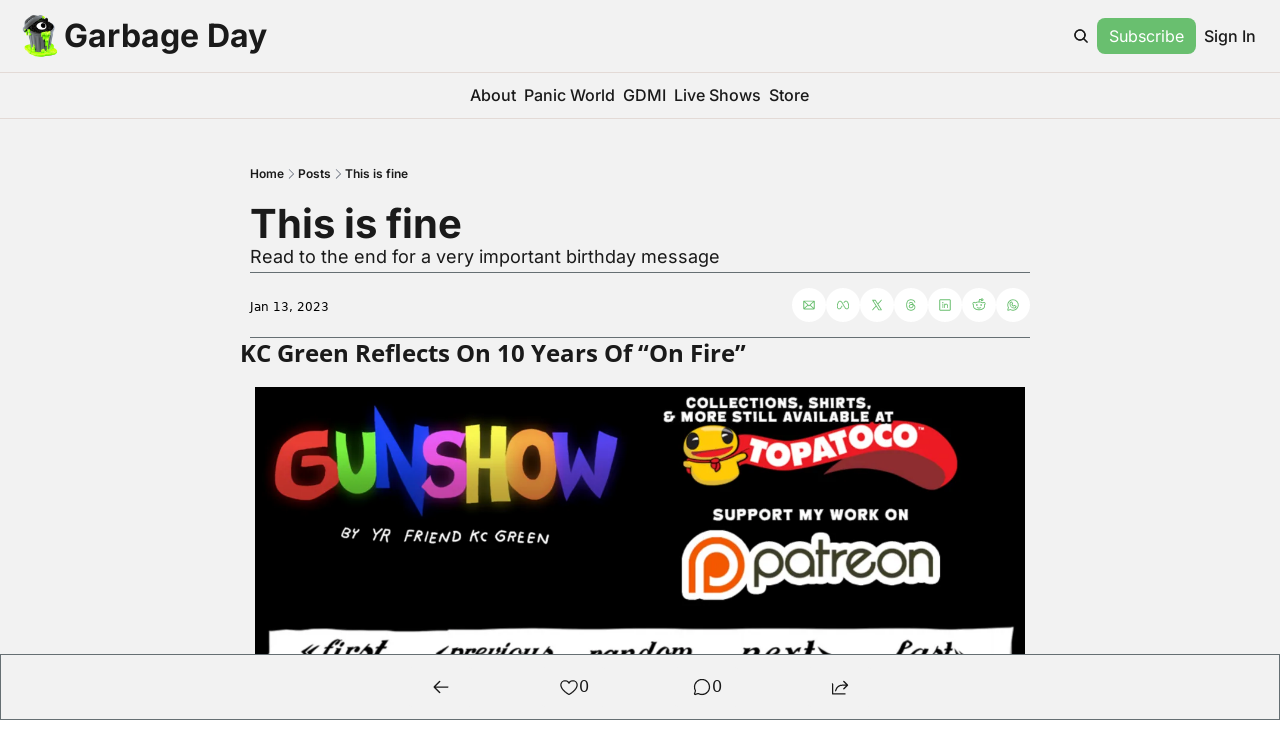

--- FILE ---
content_type: application/javascript; charset=UTF-8
request_url: https://www.garbageday.email/assets/_slug-UkRSkP6O.js
body_size: 2819
content:

!function(){try{var e="undefined"!=typeof window?window:"undefined"!=typeof global?global:"undefined"!=typeof globalThis?globalThis:"undefined"!=typeof self?self:{},n=(new e.Error).stack;n&&(e._sentryDebugIds=e._sentryDebugIds||{},e._sentryDebugIds[n]="c4681a34-8e5b-5666-8a3c-88bc9e1e3d02")}catch(e){}}();
import{j as c}from"./jsx-runtime-KZHLKQvI.js";import{u as y,S as k,T as P,B as C,g as S}from"./index-BEgn5uAZ.js";import{ao as E,aq as j,as as v,P as U,S as T}from"./index-B1E-OBOk-DpSi4-xS.js";import{P as D}from"./PostPageProvider-BYFgWEQY.js";import{u as R}from"./useSetLastViewedResource-5rih0o2B.js";import{u as x}from"./useTypedLoaderData-rWa6VI3L.js";import{g as L,a as I}from"./index-CfaUsCat.js";import{g as F}from"./index-rS18lmVy.js";import{s as O}from"./index-BgFU4HVL.js";import{r as G}from"./index-BcJFErIr.js";import{g as w}from"./useIsLoggedIn-Dwbw1V87.js";import{c as _}from"./utils-1DTri8AG.js";import{u as N,f as M}from"./components-Cu7pNUEY.js";import"./index-DKv-jRHM.js";import"./index-BVBhxv_G.js";import"./pickBy-CdoagFsY.js";import"./index-BTKL7iVr.js";import"./context-CYGHbnr1.js";import"./index-D6OKSUVE.js";import"./index-Cct5CVkr.js";import"./useComponentFetcher-Cz0SeGpR.js";import"./XMarkIcon-gSmrkojs.js";import"./index-dnZcfV9I.js";import"./Input-D32-7Nzr.js";import"./index-C9A-IHyD.js";const B=o=>o.content.findIndex(r=>r.type==="contentGate");function A(o){const r=B(o);return r===-1?o:o.content.slice(0,r+1)}function V(o,r){try{return new URL(o).searchParams.get(r)||null}catch{return null}}function q(o){try{return new URL(o),!0}catch{return!1}}const J=({post:o,visitToken:r})=>{G.useEffect(()=>{function e(t){try{let n=t.target;for(;n&&n.id!=="content-blocks"&&n.tagName!=="BODY";){if(n.tagName==="A"){const i=n.href;if(!q(i))break;const s=V(i,"_bhlid"),l={url:i,post_id:o.id,publication_id:o.publication_id,visit_token:r,...s?{link_id:s}:{}};fetch("/clicks",{method:"post",body:JSON.stringify(l),headers:{"content-type":"application/json"}}).then().catch();break}n=n.parentElement}}catch{}}return document.removeEventListener("click",e),document.addEventListener("click",e),()=>{document.removeEventListener("click",e)}},[o.id,o.publication_id,r])};async function $({postId:o,isDraft:r,previewJwtToken:e}){try{const t=new URL(`/dynamic_content_conditions/${o}`,window.location.origin);t.searchParams.set("draft",String(r)),e&&t.searchParams.set("preview_jwt_token",e);const n=await fetch(t.pathname+t.search,{method:"GET",headers:{"Sec-Fetch-Dest":"empty"}});if(!n.ok)return console.debug("Failed fetching dynamic content conditions: non-ok response",n.status),{};const i=n.headers.get("content-type");if(!i||!i.includes("application/json"))return console.debug("Failed fetching dynamic content conditions: non-JSON response",i),{};const s=await n.json();return"conditions"in s?s.conditions:{}}catch(t){return console.debug("Failed fetching dynamic content conditions",t),{}}}async function z({postId:o,isDraft:r,previewJwtToken:e}){try{const t=new URL(`/merge_tags/${o}`,window.location.origin);t.searchParams.set("draft",String(r)),e&&t.searchParams.set("preview_jwt_token",e);const n=await fetch(t.pathname+t.search,{method:"GET",headers:{"Sec-Fetch-Dest":"empty"}});if(!n.ok)return console.debug("Failed fetching merge tags: non-ok response",n.status),{};const i=n.headers.get("content-type");if(!i||!i.includes("application/json"))return console.debug("Failed fetching merge tags: non-JSON response",i),{};const s=await n.json();return"built_substitutions"in s?s.built_substitutions:{}}catch(t){return console.debug("Failed fetching merge tags",t),{}}}async function b(o){try{return await o.json()}catch(r){if(r instanceof SyntaxError){const e=r.message.toLowerCase();if(e.includes("<!doctype")||e.includes("<html")||e.includes("unexpected token '<'"))throw new Error("RefreshPageError")}throw r}}async function H(o){const{slug:r,isDraft:e,requestUrl:t,cookies:n,commentsEnabled:i,hidePremiumPost:s,paywallShown:l,forcePremium:a,enforcePaywallBreaks:p,containsSubscriberBreak:d}=o,m={comments_enabled:i,hide_premium_post:s,paywall_shown:l,force_premium:a,enforce_paywall_breaks:p,contains_subscriber_break:d};if(e)return m;try{const u=new URL(t),f=u.searchParams.get("gift_content"),g=u.searchParams.get("jwt_token")||w("token",n),h=await fetch("/post_meta_information",{method:"POST",headers:{"Sec-Fetch-Dest":"empty"},body:JSON.stringify({slug:r,draft:e,jwt_token:g,gift_slug:f})});return await b(h)}catch(u){return _(u),m}}async function W(o){const{page:r,requestUrl:e,cookies:t}=o,n={isContentClipped:!1,clippedPageContent:null,subscription:void 0};try{const i=E(r.viewable_page_version?.content);if(!i)return n;const s=new URL(e),l=new URLSearchParams(s.search),a=j(i,["contentGate"]);if(!a.contentGate)return n;let p;const d=w("token",t);if(d){const g=await fetch("/current_subscription",{method:"POST",headers:{"Sec-Fetch-Dest":"empty","Content-Type":"application/json"},body:JSON.stringify({jwt_token:d})});g.ok&&(p=await b(g))}const m=v({contentGateNode:a.contentGate,subscription:p,cookiesHeader:t,tierIds:l.getAll("tier_ids[]")}),u=m?A(i):null;return{isContentClipped:m,clippedPageContent:u,subscription:p}}catch(i){return _(i),n}}const Y=o=>{switch(o){case"news":return"NewsArticle";case"blog":return"BlogPosting";default:return"Article"}},Pe=({matches:o,data:r})=>{const e=r?.post,t=r?.publication,n=r?.requestUrl||"",i=r?.postSchemaType;return!e||!t?[{title:"404 - Not Found"},{description:"The newsletter platform built for growth."},{keywords:"Newsletter, Email, Growth, Platform, SaaS, Creator"}]:L({canonicalUrl:I(n),matches:o,returnEarlyCheck:!e,overrides:{title:e?.meta_default_title||"",description:e?.meta_default_description||"","og:url":`${t?.url||""}p/${e?.slug||""}`,"og:title":e?.meta_og_title||"","og:description":e?.meta_og_description||"","og:site_name":t?.name||"","og:image":e?.image_url||t?.thumbnail?.url||t?.logo?.url||"","og:image:alt":e?.web_subtitle||t?.description||"","twitter:url":`${t?.url||""}p/${e?.slug||""}`,"twitter:title":e?.meta_twitter_title||"","twitter:description":e?.meta_twitter_description||"","twitter:image":e?.image_url||t?.thumbnail?.url||t?.logo?.url||""},links:F({renderableFonts:r?.renderableFonts||[]}),structuredData:{"@context":"https://schema.org","@type":Y(i),identifier:e?.slug||"",url:n,mainEntityOfPage:{"@type":"WebPage","@id":n},headline:e?.web_title||"",description:e?.web_subtitle||"",datePublished:e?.override_scheduled_at||"",dateModified:e?.updated_at||"",isAccessibleForFree:!(e?.hide_premium_post??!1),image:e?.image_url?{"@type":"ImageObject",url:e.image_url}:void 0,author:e?.authors?.[0]?{"@type":"Person",name:e.authors[0]?.name||"",image:e.authors[0]?.profile_picture?.url?{"@type":"ImageObject",contentUrl:e.authors[0]?.profile_picture?.url,thumbnailUrl:e.authors[0]?.profile_picture?.thumb?.url}:void 0}:void 0,publisher:t?{"@type":"Organization",name:t?.name||"",url:t?.url||"",identifier:t?.id||"",sameAs:S(t),logo:t?.logo?.url?{"@type":"ImageObject",url:t.logo.url,contentUrl:t.logo.url,thumbnailUrl:t.logo?.thumb?.url}:void 0,image:t?.logo?.url?{"@type":"ImageObject",url:t.logo.url,contentUrl:t.logo.url,thumbnailUrl:t.logo?.thumb?.url}:void 0}:void 0,breadcrumb:{"@type":"BreadcrumbList",itemListElement:[{"@type":"ListItem",position:1,item:{"@id":t?.url||"",name:t?.name||""}},{"@type":"ListItem",position:2,item:{"@id":n,name:e?.web_title||""}}]}}})},K=async({request:o,serverLoader:r})=>{const e=await r();if(!e?.site||!e?.publication||!e?.page||!e?.post)throw new Error("RefreshPageError");const t=await z({postId:e.post.id,isDraft:e.isDraft,previewJwtToken:e.previewJwtToken}),n=await $({postId:e.post.id,isDraft:e.isDraft,previewJwtToken:e.previewJwtToken}),i=await H({slug:e.post.slug,isDraft:e.isDraft,requestUrl:o.url,cookies:document.cookie,commentsEnabled:e.commentsEnabled,hidePremiumPost:e.post.hide_premium_post,paywallShown:e.post.paywall_shown,forcePremium:e.post.force_premium,enforcePaywallBreaks:e.post.enforce_paywall_breaks,containsSubscriberBreak:e.post.contains_subscriber_break}),{isContentClipped:s,clippedPageContent:l,subscription:a}=await W({page:e.page,requestUrl:o.url,cookies:document.cookie});return{...e,post:{...e.post},postMetaInformation:i,postMergeTags:t,dynamicContentConditions:n,isContentClipped:s,clippedPageContent:l,subscription:a}};K.hydrate=!0;function Ce(){const{post:o,site:r,page:e,commentsEnabled:t,onlyRenderComments:n,isDraft:i,paywall:s,previewSubscription:l,postMetaInformation:a}=x();if(!r||!o)throw new Error("RefreshPageError");const{subscription:p}=N("root"),{cookies:d,setCookie:m,cookiesSet:u}=M(),f=d.visit_token??"",g=d.page_view??"";return y({visitToken:f,pageViews:g||"",post:o,setCookie:m,cookiesSet:u}),R({guid:`Post:${o.id}`,setCookie:m,cookiesSet:u}),J({post:o,visitToken:f}),c.jsx(D,{post:o,site:r,hide_premium_post:a?.hide_premium_post,paywall_shown:a?.paywall_shown,force_premium:a?.force_premium,enforce_paywall_breaks:a?.enforce_paywall_breaks,contains_subscriber_break:a?.contains_subscriber_break,subscription:p,previewSubscription:l,commentsEnabled:a?.comments_enabled??t,isDraft:i,onlyRenderComments:n,paywall:s,children:c.jsx(U.Consumer,{children:h=>c.jsxs(c.Fragment,{children:[!h?.onlyRenderComments&&c.jsx(k,{}),c.jsx(T,{site:r,page:e,children:!h?.onlyRenderComments&&c.jsxs(c.Fragment,{children:[c.jsx(P,{updateOn:h?.isPopupDisabled}),c.jsx(C,{updateOn:!0})]})})]})})})}const Se=O;export{K as clientLoader,Ce as default,Pe as meta,Se as shouldRevalidate};
//# sourceMappingURL=_slug-UkRSkP6O.js.map

//# debugId=c4681a34-8e5b-5666-8a3c-88bc9e1e3d02
